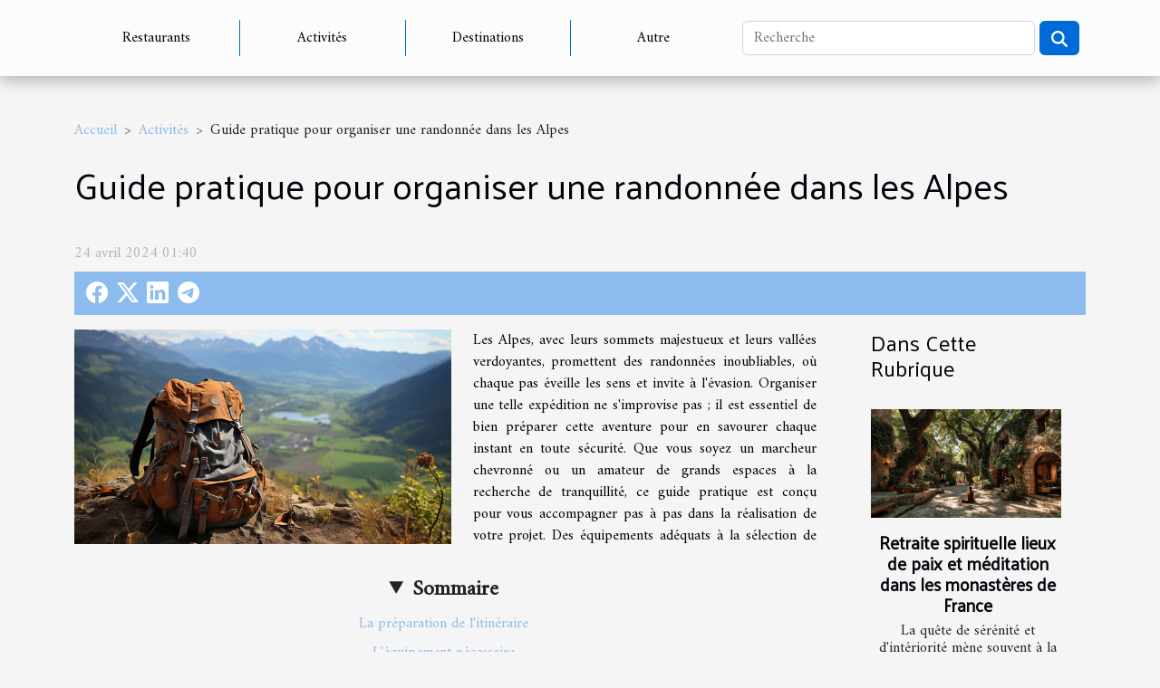

--- FILE ---
content_type: text/html; charset=UTF-8
request_url: https://www.plus-hotel.com/guide-pratique-pour-organiser-une-randonnee-dans-les-alpes
body_size: 8768
content:
<!DOCTYPE html>
    <html lang="fr">
<head>
    <meta charset="utf-8">
    <meta name="viewport" content="width=device-width, initial-scale=1">
    <title>Guide pratique pour organiser une randonnée dans les Alpes  - www.plus-hotel.com</title>

<meta name="description" content="">

<meta name="robots" content="follow,index" />
<link rel="icon" type="image/png" href="/favicon.png" />


    <link rel="stylesheet" href="/css/style2.css">
</head>
<body>
    <header>
    <div class="container-fluid d-flex justify-content-center">
        <nav class="navbar container navbar-expand-xl m-0 pt-3 pb-3">
            <div class="container-fluid">
                <button class="navbar-toggler" type="button" data-bs-toggle="collapse" data-bs-target="#navbarSupportedContent" aria-controls="navbarSupportedContent" aria-expanded="false" aria-label="Toggle navigation">
                    <svg xmlns="http://www.w3.org/2000/svg" fill="currentColor" class="bi bi-list" viewBox="0 0 16 16">
                        <path fill-rule="evenodd" d="M2.5 12a.5.5 0 0 1 .5-.5h10a.5.5 0 0 1 0 1H3a.5.5 0 0 1-.5-.5m0-4a.5.5 0 0 1 .5-.5h10a.5.5 0 0 1 0 1H3a.5.5 0 0 1-.5-.5m0-4a.5.5 0 0 1 .5-.5h10a.5.5 0 0 1 0 1H3a.5.5 0 0 1-.5-.5"></path>
                    </svg>
                </button>
                <div class="collapse navbar-collapse" id="navbarSupportedContent">
                    <ul class="navbar-nav">
                                                    <li class="nav-item">
    <a href="/restaurants" class="nav-link">Restaurants</a>
    </li>
                                    <li class="nav-item">
    <a href="/activites" class="nav-link">Activités</a>
    </li>
                                    <li class="nav-item">
    <a href="/destinations" class="nav-link">Destinations</a>
    </li>
                                    <li class="nav-item">
    <a href="/autre" class="nav-link">Autre</a>
    </li>
                            </ul>
                    <form class="d-flex" role="search" method="get" action="/search">
    <input type="search" class="form-control"  name="q" placeholder="Recherche" aria-label="Recherche"  pattern=".*\S.*" required>
    <button type="submit" class="btn">
        <svg xmlns="http://www.w3.org/2000/svg" width="18px" height="18px" fill="currentColor" viewBox="0 0 512 512">
                    <path d="M416 208c0 45.9-14.9 88.3-40 122.7L502.6 457.4c12.5 12.5 12.5 32.8 0 45.3s-32.8 12.5-45.3 0L330.7 376c-34.4 25.2-76.8 40-122.7 40C93.1 416 0 322.9 0 208S93.1 0 208 0S416 93.1 416 208zM208 352a144 144 0 1 0 0-288 144 144 0 1 0 0 288z"/>
                </svg>
    </button>
</form>
                </div>
            </div>
        </nav>
    </div>
</header>
<div class="container">
        <nav aria-label="breadcrumb"
               style="--bs-breadcrumb-divider: '&gt;';" >
            <ol class="breadcrumb">
                <li class="breadcrumb-item"><a href="/">Accueil</a></li>
                                    <li class="breadcrumb-item  active ">
                        <a href="/activites" title="Activités">Activités</a>                    </li>
                                <li class="breadcrumb-item">
                    Guide pratique pour organiser une randonnée dans les Alpes                </li>
            </ol>
        </nav>
    </div>
<div class="container-fluid">
    <main class="container sidebar-default mt-2">
        <div class="row">

                            <h1>
                    Guide pratique pour organiser une randonnée dans les Alpes                </h1>
            
            <fieldset><time datetime="2024-04-24 01:40:03">24 avril 2024 01:40</time>                <ul>
                    <li><a href="https://www.facebook.com/sharer.php?u=https://www.plus-hotel.com/guide-pratique-pour-organiser-une-randonnee-dans-les-alpes" rel="nofollow" target="_blank"><i class="social-facebook"></i></a></li>
                    <li><a href="https://twitter.com/share?url=https://www.plus-hotel.com/guide-pratique-pour-organiser-une-randonnee-dans-les-alpes&amp;text=Guide pratique pour organiser une randonnée dans les Alpes" rel="nofollow" target="_blank"><i class="social-twitter"></i></a></li>
                    <li><a href="https://www.linkedin.com/shareArticle?url=https://www.plus-hotel.com/guide-pratique-pour-organiser-une-randonnee-dans-les-alpes&amp;title=Guide pratique pour organiser une randonnée dans les Alpes" rel="nofollow" target="_blank"><i class="social-linkedin"></i></a></li>
                    <li><a href="https://t.me/share/url?url=https://www.plus-hotel.com/guide-pratique-pour-organiser-une-randonnee-dans-les-alpes&amp;text=Guide pratique pour organiser une randonnée dans les Alpes" rel="nofollow" target="_blank"><i class="social-telegram"></i></a></li>
            </ul></fieldset>
            <div class="col-lg-9 order-1 order-lg-2 col-12 main">
                <img class="img-fluid" src="/images/guide-pratique-pour-organiser-une-randonnee-dans-les-alpes.jpg" alt="Guide pratique pour organiser une randonnée dans les Alpes">                                <article class="container main" ><details  open >
                    <summary>Sommaire</summary>
        
                                    <ol>
                                        <li>
                        <a href="javascript:;" onclick="document.querySelector('#anchor_0').scrollIntoView();">La préparation de l&#039;itinéraire</a>
                    </li>
                                                                                    <li>
                        <a href="javascript:;" onclick="document.querySelector('#anchor_1').scrollIntoView();">L&#039;équipement nécessaire</a>
                    </li>
                                                                                    <li>
                        <a href="javascript:;" onclick="document.querySelector('#anchor_2').scrollIntoView();">La sécurité en montagne</a>
                    </li>
                                                                                    <li>
                        <a href="javascript:;" onclick="document.querySelector('#anchor_3').scrollIntoView();">La gestion de l&#039;effort et de l&#039;alimentation</a>
                    </li>
                                                                                    <li>
                        <a href="javascript:;" onclick="document.querySelector('#anchor_4').scrollIntoView();">Le respect de l&#039;environnement</a>
                    </li>
                                                            </ol>
                        </details>

                    <div><p>
Les Alpes, avec leurs sommets majestueux et leurs vallées verdoyantes, promettent des randonnées inoubliables, où chaque pas éveille les sens et invite à l'évasion. Organiser une telle expédition ne s'improvise pas ; il est essentiel de bien préparer cette aventure pour en savourer chaque instant en toute sécurité. Que vous soyez un marcheur chevronné ou un amateur de grands espaces à la recherche de tranquillité, ce guide pratique est conçu pour vous accompagner pas à pas dans la réalisation de votre projet. Des équipements adéquats à la sélection de l'itinéraire, en passant par la prise en compte de la météorologie et les recommandations de sécurité, chaque aspect mérite votre attention. Ce texte va vous fournir des conseils avisés pour faire de votre randonnée dans les Alpes une expérience mémorable. Laissez-vous guider par ces recommandations expertes et partez à la conquête des cimes avec confiance et sérénité.
</p><h2 id="anchor_0">La préparation de l'itinéraire</h2>
<p>L'élaboration d'un itinéraire de randonnée adéquat est fondamentale pour garantir la sécurité et le plaisir des participants. Il convient de sélectionner un parcours correspondant au niveau de difficulté accessible à l'ensemble du groupe. La durée de la randonnée doit être estimée en tenant compte des capacités physiques des randonneurs ainsi que des pauses nécessaires pour admirer les points d'intérêt. Les Alpes offrent une diversité de paysages fascinants, il est donc vital de s'informer sur les sites emblématiques et les panoramas à ne pas omettre lors de la planification.</p>

<p>La cartographie joue un rôle prépondérant dans la préparation de l'expédition. L'utilisation de cartes topographiques détaillées permet de se familiariser avec le relief et les spécificités du terrain. Des outils en ligne et des applications mobiles sont disponibles pour aider à tracer l'itinéraire de randonnée le mieux adapté. Pour ceux qui recherchent une expérience enrichissante, une visite sur le site <a href="https://voyage-escapade.com/">https://voyage-escapade.com/</a> fournira des informations et conseils pratiques pour choisir le meilleur parcours dans les Alpes. En outre, il est recommandé de consulter un guide de montagne expérimenté, dont l'expertise sera précieuse pour comprendre la topographie et anticiper les éventuelles difficultés sur le terrain.</p><h2 id="anchor_1">L'équipement nécessaire</h2>
<p>Avant de s'aventurer sur les sentiers escarpés des Alpes, le choix de l'<strong>équipement de randonnée</strong> adapté s'avère fondamental pour garantir confort et sécurité. Les <strong>vêtements techniques</strong> doivent être sélectionnés avec soin : privilégiez des couches superposables qui permettent une bonne régulation thermique et une évacuation efficace de la transpiration. L'<strong>imperméabilité</strong> est un terme technique à ne pas négliger, en particulier pour la couche externe, car la <strong>météo en montagne</strong> peut changer rapidement et sans préavis.</p>
<p>Les <strong>chaussures de montagne</strong> doivent être robustes, offrir un bon support de cheville et une semelle adhérente pour faire face aux différents terrains rencontrés. Quant au <strong>sac à dos</strong>, son volume dépendra de la durée de votre périple ; il doit être confortable, avec un système de portage ergonomique et des poches accessibles pour les objets fréquemment utilisés. Selon les conditions climatiques anticipées et la durée envisagée, il peut être nécessaire d'inclure des équipements spécifiques tels que des crampons, un système d'hydratation ou encore un abri d'urgence. Consulter un spécialiste en équipement de randonnée est fortement recommandé pour ajuster votre sélection à vos besoins réels et aux spécificités du terrain alpin.</p><h2 id="anchor_2">La sécurité en montagne</h2>
<p>Préparer une randonnée dans les majestueuses Alpes implique une préparation rigoureuse, notamment en termes de sécurité en montagne. Il est primordial d'informer une personne de confiance de votre itinéraire et des horaires prévus. Cette précaution simple peut s'avérer déterminante en cas d'imprévu. De surcroît, la connaissance des numéros d'urgence est indispensable pour réagir promptement si la situation l'exige. Une réaction adéquate en cas d'accident repose en grande partie sur cette information.</p>

<p>Les risques en randonnée ne doivent jamais être sous-estimés. Chutes, glissades, mais aussi des phénomènes météorologiques imprévisibles peuvent entraîner des situations périlleuses. Anticiper ces risques passe par une planification méticuleuse et une évaluation constante des conditions environnementales. Il est aussi recommandé de suivre une formation aux premiers secours, notamment pour être apte à gérer des cas d'hypothermie, terme technique désignant une baisse dangereuse de la température corporelle, fréquente en haute altitude.</p>

<p>La prévention des accidents est le pilier de toute expédition en montagne. Cela inclut l'équipement adéquat, une connaissance approfondie de la topographie des lieux et une grande vigilance tout au long de la randonnée. Solliciter les conseils d'un professionnel de la sécurité en montagne peut également enrichir votre préparation et augmenter significativement votre niveau de sécurité. Respecter ces mesures contribue à une expérience à la fois exaltante et sûre au cœur des Alpes.</p><h2 id="anchor_3">La gestion de l'effort et de l'alimentation</h2>
<p>En montagne, la gestion de l'effort est primordiale pour prévenir l'épuisement. Une montée trop rapide ou un rythme trop soutenu peuvent rapidement mener à la fatigue, altérant ainsi la sécurité et le plaisir de la randonnée. Il est conseillé d'adopter une allure constante et adaptée à ses capacités physiques. Parallèlement, une hydratation en randonnée suffisante est vitale. Elle joue un rôle clé dans le maintien d'un bon niveau d'énergie et dans la prévention des crampes et des coups de chaleur.</p>

<p>L'alimentation énergétique est tout aussi fondamentale lors d'excursions en altitude. Les repas et les collations doivent fournir un apport calorique adéquat pour soutenir l'effort prolongé. Un nutritionniste spécialiste des sports d'endurance recommande d'intégrer des aliments riches en glucides complexes et en protéines, ainsi que des lipides de bonne qualité. En outre, les pauses stratégiques, intégrées au parcours, permettent de se restaurer et de récupérer. Ces moments sont l'occasion de recharger les réserves énergétiques et de prévenir l'épuisement. L'endurance en montagne est ainsi préservée, ce qui garantit une expérience de randonnée réussie et sécuritaire.</p><h2 id="anchor_4">Le respect de l'environnement</h2>
<p>La sauvegarde de la biodiversité et la préservation des paysages exceptionnels des Alpes nécessitent une <strong>randonnée écoresponsable</strong>. Il est <em>impératif</em> d'adopter des pratiques qui reflètent un profond <strong>respect de l'environnement</strong>. L'un des concepts fondamentaux est le <strong>principe de non-trace</strong>, qui consiste à ne laisser aucun déchet ou perturbation derrière soi. Cela inclut non seulement de ne rien jeter dans la nature, mais aussi d'éviter de déranger les habitats naturels ou de cueillir des plantes sauvages.</p>
<p>La <strong>protection de la faune</strong> est également primordiale ; les randonneurs doivent observer les animaux à distance, sans les nourrir ni les approcher de trop près, pour ne pas interférer avec leurs comportements naturels. Par ailleurs, la <strong>gestion des déchets</strong> revêt une importance capitale : il convient d'apporter avec soi des sacs pour collecter ses détritus et les emporter jusqu'à des points de collecte appropriés. Respecter ces consignes assure non seulement la propreté des sites, mais contribue également à la santé des écosystèmes alpins.</p>
<p>Les conseils d'un écologiste spécialisé en conservation de la nature rappellent aux randonneurs qu'ils sont des visiteurs temporaires dans ces espaces et portent la responsabilité de minimiser leur impact. Être conscient de l'impact de ses actions et adopter une attitude respectueuse est essentiel pour préserver la beauté et la diversité des Alpes pour les générations futures. Ainsi, chaque pas sur ces sentiers doit être guidé par une intention claire : celle de laisser les lieux dans un état égal ou meilleur à celui dans lequel on les a trouvés.</p><div></article>            </div>
            <aside class="col-lg-3 order-2 order-lg-2 col-12 aside-right">
                <div class="list-flat-img">
                    <h2>Dans cette rubrique</h2>                            <section>

                    <figure><a href="/retraite-spirituelle-lieux-de-paix-et-meditation-dans-les-monasteres-de-france" title="Retraite spirituelle lieux de paix et méditation dans les monastères de France"><img class="d-block w-100" src="/images/retraite-spirituelle-lieux-de-paix-et-meditation-dans-les-monasteres-de-france.jpeg" alt="Retraite spirituelle lieux de paix et méditation dans les monastères de France"></a></figure>                    
                    <div>
                        <h3><a href="/retraite-spirituelle-lieux-de-paix-et-meditation-dans-les-monasteres-de-france" title="Retraite spirituelle lieux de paix et méditation dans les monastères de France">Retraite spirituelle lieux de paix et méditation dans les monastères de France</a></h3>                        <div>
La quête de sérénité et d'intériorité mène souvent à la porte des monastères, ces havres de paix...</div>                    </div>
                </section>
                            <section>

                    <figure><a href="/survoler-la-vallee-de-la-loire-en-montgolfiere-perspectives-uniques-et-chateaux-majestueux" title="Survoler la vallée de la Loire en montgolfière perspectives uniques et châteaux majestueux"><img class="d-block w-100" src="/images/survoler-la-vallee-de-la-loire-en-montgolfiere-perspectives-uniques-et-chateaux-majestueux.jpg" alt="Survoler la vallée de la Loire en montgolfière perspectives uniques et châteaux majestueux"></a></figure>                    
                    <div>
                        <h3><a href="/survoler-la-vallee-de-la-loire-en-montgolfiere-perspectives-uniques-et-chateaux-majestueux" title="Survoler la vallée de la Loire en montgolfière perspectives uniques et châteaux majestueux">Survoler la vallée de la Loire en montgolfière perspectives uniques et châteaux majestueux</a></h3>                        <div>
Imaginez-vous flottant doucement au-dessus de la vallée de la Loire, cette merveilleuse étendue...</div>                    </div>
                </section>
                            <section>

                    <figure><a href="/explorer-lattrait-des-logements-avec-piscines-privees-pour-adultes" title="Explorer l&#039;attrait des logements avec piscines privées pour adultes"><img class="d-block w-100" src="/images/explorer-lattrait-des-logements-avec-piscines-privees-pour-adultes.jpg" alt="Explorer l&#039;attrait des logements avec piscines privées pour adultes"></a></figure>                    
                    <div>
                        <h3><a href="/explorer-lattrait-des-logements-avec-piscines-privees-pour-adultes" title="Explorer l&#039;attrait des logements avec piscines privées pour adultes">Explorer l'attrait des logements avec piscines privées pour adultes</a></h3>                        <div>
L'évasion du quotidien s'incarne souvent dans des rêves de détente absolue, où le luxe rencontre...</div>                    </div>
                </section>
                            <section>

                    <figure><a href="/activites-de-detente-et-bien-etre-a-lhotel-alexandra-pour-un-sejour-inoubliable" title="Activités de détente et bien-être à l’hôtel Alexandra pour un séjour inoubliable"><img class="d-block w-100" src="/images/activites-de-detente-et-bien-etre-a-lhotel-alexandra-pour-un-sejour-inoubliable.jpeg" alt="Activités de détente et bien-être à l’hôtel Alexandra pour un séjour inoubliable"></a></figure>                    
                    <div>
                        <h3><a href="/activites-de-detente-et-bien-etre-a-lhotel-alexandra-pour-un-sejour-inoubliable" title="Activités de détente et bien-être à l’hôtel Alexandra pour un séjour inoubliable">Activités de détente et bien-être à l’hôtel Alexandra pour un séjour inoubliable</a></h3>                        <div>
Cher lecteur, envisagez-vous une échappée où chaque instant est une invitation à la sérénité?...</div>                    </div>
                </section>
                                    </div>
            </aside>
        </div>
        <section class="newest-list">
        <div class="container">
                        <h2>Sur le même sujet</h2>
            <div class="row">
                                    <div class="col-12 col-md-4">
                        <figure><a href="/retraite-spirituelle-lieux-de-paix-et-meditation-dans-les-monasteres-de-france" title="Retraite spirituelle lieux de paix et méditation dans les monastères de France"><img class="img-fluid" src="/images/retraite-spirituelle-lieux-de-paix-et-meditation-dans-les-monasteres-de-france.jpeg" alt="Retraite spirituelle lieux de paix et méditation dans les monastères de France"></a></figure><figcaption>Retraite spirituelle lieux de paix et méditation dans les monastères de France</figcaption>                        <div>
                                                    </div>
                        <h4><a href="/retraite-spirituelle-lieux-de-paix-et-meditation-dans-les-monasteres-de-france" title="Retraite spirituelle lieux de paix et méditation dans les monastères de France">Retraite spirituelle lieux de paix et méditation dans les monastères de France</a></h4>                        <time datetime="2025-05-12 08:37:07">12 mai 2025 08:37</time>                        <div>
La quête de sérénité et d'intériorité mène souvent à la porte des monastères, ces havres de paix...</div>                    </div>
                                    <div class="col-12 col-md-4">
                        <figure><a href="/survoler-la-vallee-de-la-loire-en-montgolfiere-perspectives-uniques-et-chateaux-majestueux" title="Survoler la vallée de la Loire en montgolfière perspectives uniques et châteaux majestueux"><img class="img-fluid" src="/images/survoler-la-vallee-de-la-loire-en-montgolfiere-perspectives-uniques-et-chateaux-majestueux.jpg" alt="Survoler la vallée de la Loire en montgolfière perspectives uniques et châteaux majestueux"></a></figure><figcaption>Survoler la vallée de la Loire en montgolfière perspectives uniques et châteaux majestueux</figcaption>                        <div>
                                                    </div>
                        <h4><a href="/survoler-la-vallee-de-la-loire-en-montgolfiere-perspectives-uniques-et-chateaux-majestueux" title="Survoler la vallée de la Loire en montgolfière perspectives uniques et châteaux majestueux">Survoler la vallée de la Loire en montgolfière perspectives uniques et châteaux majestueux</a></h4>                        <time datetime="2025-04-09 02:13:39">9 avril 2025 02:13</time>                        <div>
Imaginez-vous flottant doucement au-dessus de la vallée de la Loire, cette merveilleuse étendue...</div>                    </div>
                                    <div class="col-12 col-md-4">
                        <figure><a href="/explorer-lattrait-des-logements-avec-piscines-privees-pour-adultes" title="Explorer l&#039;attrait des logements avec piscines privées pour adultes"><img class="img-fluid" src="/images/explorer-lattrait-des-logements-avec-piscines-privees-pour-adultes.jpg" alt="Explorer l&#039;attrait des logements avec piscines privées pour adultes"></a></figure><figcaption>Explorer l'attrait des logements avec piscines privées pour adultes</figcaption>                        <div>
                                                    </div>
                        <h4><a href="/explorer-lattrait-des-logements-avec-piscines-privees-pour-adultes" title="Explorer l&#039;attrait des logements avec piscines privées pour adultes">Explorer l'attrait des logements avec piscines privées pour adultes</a></h4>                        <time datetime="2025-04-09 00:58:15">9 avril 2025 00:58</time>                        <div>
L'évasion du quotidien s'incarne souvent dans des rêves de détente absolue, où le luxe rencontre...</div>                    </div>
                                    <div class="col-12 col-md-4">
                        <figure><a href="/activites-de-detente-et-bien-etre-a-lhotel-alexandra-pour-un-sejour-inoubliable" title="Activités de détente et bien-être à l’hôtel Alexandra pour un séjour inoubliable"><img class="img-fluid" src="/images/activites-de-detente-et-bien-etre-a-lhotel-alexandra-pour-un-sejour-inoubliable.jpeg" alt="Activités de détente et bien-être à l’hôtel Alexandra pour un séjour inoubliable"></a></figure><figcaption>Activités de détente et bien-être à l’hôtel Alexandra pour un séjour inoubliable</figcaption>                        <div>
                                                    </div>
                        <h4><a href="/activites-de-detente-et-bien-etre-a-lhotel-alexandra-pour-un-sejour-inoubliable" title="Activités de détente et bien-être à l’hôtel Alexandra pour un séjour inoubliable">Activités de détente et bien-être à l’hôtel Alexandra pour un séjour inoubliable</a></h4>                        <time datetime="2025-01-15 00:04:03">15 janvier 2025 00:04</time>                        <div>
Cher lecteur, envisagez-vous une échappée où chaque instant est une invitation à la sérénité?...</div>                    </div>
                                    <div class="col-12 col-md-4">
                        <figure><a href="/top-5-des-activites-familiales-a-faire-a-la-couarde-sur-mer-pendant-lete" title="Top 5 des activités familiales à faire à La Couarde-sur-Mer pendant l&#039;été"><img class="img-fluid" src="/images/top-5-des-activites-familiales-a-faire-a-la-couarde-sur-mer-pendant-lete.jpeg" alt="Top 5 des activités familiales à faire à La Couarde-sur-Mer pendant l&#039;été"></a></figure><figcaption>Top 5 des activités familiales à faire à La Couarde-sur-Mer pendant l'été</figcaption>                        <div>
                                                    </div>
                        <h4><a href="/top-5-des-activites-familiales-a-faire-a-la-couarde-sur-mer-pendant-lete" title="Top 5 des activités familiales à faire à La Couarde-sur-Mer pendant l&#039;été">Top 5 des activités familiales à faire à La Couarde-sur-Mer pendant l'été</a></h4>                        <time datetime="2024-07-08 00:02:04">8 juillet 2024 00:02</time>                        <div>
La charmante commune de La Couarde-sur-Mer, blottie au cœur de l'île de Ré, est un écrin de...</div>                    </div>
                                    <div class="col-12 col-md-4">
                        <figure><a href="/activites-familiales-incontournables-proche-de-viaoo-29-pour-le-week-end" title="Activités familiales incontournables proche de Viaoo 29 pour le week-end"><img class="img-fluid" src="/images/activites-familiales-incontournables-proche-de-viaoo-29-pour-le-week-end.jpg" alt="Activités familiales incontournables proche de Viaoo 29 pour le week-end"></a></figure><figcaption>Activités familiales incontournables proche de Viaoo 29 pour le week-end</figcaption>                        <div>
                                                    </div>
                        <h4><a href="/activites-familiales-incontournables-proche-de-viaoo-29-pour-le-week-end" title="Activités familiales incontournables proche de Viaoo 29 pour le week-end">Activités familiales incontournables proche de Viaoo 29 pour le week-end</a></h4>                        <time datetime="2024-06-04 00:06:03">4 juin 2024 00:06</time>                        <div>
Cher lecteur, vous êtes constamment à la recherche de nouvelles façons d'enrichir vos fins de...</div>                    </div>
                                    <div class="col-12 col-md-4">
                        <figure><a href="/decouverte-des-meilleures-activites-familiales-a-faire-en-foret-de-broceliande" title="Découverte des meilleures activités familiales à faire en forêt de Brocéliande"><img class="img-fluid" src="/images/decouverte-des-meilleures-activites-familiales-a-faire-en-foret-de-broceliande.jpg" alt="Découverte des meilleures activités familiales à faire en forêt de Brocéliande"></a></figure><figcaption>Découverte des meilleures activités familiales à faire en forêt de Brocéliande</figcaption>                        <div>
                                                    </div>
                        <h4><a href="/decouverte-des-meilleures-activites-familiales-a-faire-en-foret-de-broceliande" title="Découverte des meilleures activités familiales à faire en forêt de Brocéliande">Découverte des meilleures activités familiales à faire en forêt de Brocéliande</a></h4>                        <time datetime="2024-05-14 01:04:07">14 mai 2024 01:04</time>                        <div>
Nichée au cœur de la Bretagne, la forêt de Brocéliande est un lieu empreint de mystère et de magie...</div>                    </div>
                                    <div class="col-12 col-md-4">
                        <figure><a href="/les-meilleures-activites-familiales-en-algarve-pour-un-sejour-inoubliable" title="Les meilleures activités familiales en Algarve pour un séjour inoubliable"><img class="img-fluid" src="/images/les-meilleures-activites-familiales-en-algarve-pour-un-sejour-inoubliable.jpeg" alt="Les meilleures activités familiales en Algarve pour un séjour inoubliable"></a></figure><figcaption>Les meilleures activités familiales en Algarve pour un séjour inoubliable</figcaption>                        <div>
                                                    </div>
                        <h4><a href="/les-meilleures-activites-familiales-en-algarve-pour-un-sejour-inoubliable" title="Les meilleures activités familiales en Algarve pour un séjour inoubliable">Les meilleures activités familiales en Algarve pour un séjour inoubliable</a></h4>                        <time datetime="2024-05-08 01:06:03">8 mai 2024 01:06</time>                        <div>
Nichée à l'extrême sud du Portugal, l'Algarve est reconnue pour ses plages de rêve, son climat...</div>                    </div>
                                    <div class="col-12 col-md-4">
                        <figure><a href="/les-meilleurs-spots-de-plongee-a-utila-un-guide-pour-les-amateurs-de-la-mer" title="Les meilleurs spots de plongée à Utila : un guide pour les amateurs de la mer"><img class="img-fluid" src="/images/les-meilleurs-spots-de-plongee-a-utila-un-guide-pour-les-amateurs-de-la-mer.jpeg" alt="Les meilleurs spots de plongée à Utila : un guide pour les amateurs de la mer"></a></figure><figcaption>Les meilleurs spots de plongée à Utila : un guide pour les amateurs de la mer</figcaption>                        <div>
                                                    </div>
                        <h4><a href="/les-meilleurs-spots-de-plongee-a-utila-un-guide-pour-les-amateurs-de-la-mer" title="Les meilleurs spots de plongée à Utila : un guide pour les amateurs de la mer">Les meilleurs spots de plongée à Utila : un guide pour les amateurs de la mer</a></h4>                        <time datetime="2024-04-19 15:16:03">19 avril 2024 15:16</time>                        <div>
Plonger dans les eaux cristallines d'Utila, c'est s'offrir une échappée dans un monde sous-marin...</div>                    </div>
                                    <div class="col-12 col-md-4">
                        <figure><a href="/les-meilleures-activites-culturelles-a-ne-pas-manquer-lors-dun-sejour-linguistique-aux-usa" title="Les meilleures activités culturelles à ne pas manquer lors d&#039;un séjour linguistique aux USA"><img class="img-fluid" src="/images/les-meilleures-activites-culturelles-a-ne-pas-manquer-lors-dun-sejour-linguistique-aux-usa.jpeg" alt="Les meilleures activités culturelles à ne pas manquer lors d&#039;un séjour linguistique aux USA"></a></figure><figcaption>Les meilleures activités culturelles à ne pas manquer lors d'un séjour linguistique aux USA</figcaption>                        <div>
                                                    </div>
                        <h4><a href="/les-meilleures-activites-culturelles-a-ne-pas-manquer-lors-dun-sejour-linguistique-aux-usa" title="Les meilleures activités culturelles à ne pas manquer lors d&#039;un séjour linguistique aux USA">Les meilleures activités culturelles à ne pas manquer lors d'un séjour linguistique aux USA</a></h4>                        <time datetime="2024-04-02 09:06:03">2 avril 2024 09:06</time>                        <div>
Plonger dans une aventure linguistique aux États-Unis ne se limite pas seulement à...</div>                    </div>
                                    <div class="col-12 col-md-4">
                        <figure><a href="/les-parcs-dattractions-francais-et-comment-sy-rendre-en-groupe" title="Les parcs d&#039;attractions français et comment s&#039;y rendre en groupe"><img class="img-fluid" src="/images/les-parcs-dattractions-francais-et-comment-sy-rendre-en-groupe.jpg" alt="Les parcs d&#039;attractions français et comment s&#039;y rendre en groupe"></a></figure><figcaption>Les parcs d'attractions français et comment s'y rendre en groupe</figcaption>                        <div>
                                                    </div>
                        <h4><a href="/les-parcs-dattractions-francais-et-comment-sy-rendre-en-groupe" title="Les parcs d&#039;attractions français et comment s&#039;y rendre en groupe">Les parcs d'attractions français et comment s'y rendre en groupe</a></h4>                        <time datetime="2024-03-20 00:04:04">20 mars 2024 00:04</time>                        <div>
La France, avec sa riche tapestry culturelle et historique, offre également une multitude...</div>                    </div>
                                    <div class="col-12 col-md-4">
                        <figure><a href="/les-meilleurs-circuits-de-safari-en-zambie-pour-observer-la-faune-sauvage" title="Les meilleurs circuits de safari en Zambie pour observer la faune sauvage"><img class="img-fluid" src="/images/les-meilleurs-circuits-de-safari-en-zambie-pour-observer-la-faune-sauvage.jpeg" alt="Les meilleurs circuits de safari en Zambie pour observer la faune sauvage"></a></figure><figcaption>Les meilleurs circuits de safari en Zambie pour observer la faune sauvage</figcaption>                        <div>
                                                    </div>
                        <h4><a href="/les-meilleurs-circuits-de-safari-en-zambie-pour-observer-la-faune-sauvage" title="Les meilleurs circuits de safari en Zambie pour observer la faune sauvage">Les meilleurs circuits de safari en Zambie pour observer la faune sauvage</a></h4>                        <time datetime="2024-01-11 01:10:07">11 janvier 2024 01:10</time>                        <div>
La Zambie, terre de mystères et de merveilles sauvages, représente une destination de choix pour...</div>                    </div>
                                    <div class="col-12 col-md-4">
                        <figure><a href="/decouvrir-les-marches-de-noel-de-strasbourg-une-aventure-en-bus" title="Découvrir les marchés de Noël de Strasbourg : une aventure en bus"><img class="img-fluid" src="/images/decouvrir-les-marches-de-noel-de-strasbourg-une-aventure-en-bus.jpg" alt="Découvrir les marchés de Noël de Strasbourg : une aventure en bus"></a></figure><figcaption>Découvrir les marchés de Noël de Strasbourg : une aventure en bus</figcaption>                        <div>
                                                    </div>
                        <h4><a href="/decouvrir-les-marches-de-noel-de-strasbourg-une-aventure-en-bus" title="Découvrir les marchés de Noël de Strasbourg : une aventure en bus">Découvrir les marchés de Noël de Strasbourg : une aventure en bus</a></h4>                        <time datetime="2023-12-21 00:44:03">21 décembre 2023 00:44</time>                        <div>
Lorsque l'hiver enveloppe l'Europe de son manteau neigeux, les villes se parent de lumières...</div>                    </div>
                                    <div class="col-12 col-md-4">
                        <figure><a href="/decouvrez-les-parcs-emblematiques-de-nyc-pour-une-escapade-nature" title="Découvrez les parcs emblématiques de NYC pour une escapade nature"><img class="img-fluid" src="/images/decouvrez-les-parcs-emblematiques-de-nyc-pour-une-escapade-nature.jpg" alt="Découvrez les parcs emblématiques de NYC pour une escapade nature"></a></figure><figcaption>Découvrez les parcs emblématiques de NYC pour une escapade nature</figcaption>                        <div>
                                                    </div>
                        <h4><a href="/decouvrez-les-parcs-emblematiques-de-nyc-pour-une-escapade-nature" title="Découvrez les parcs emblématiques de NYC pour une escapade nature">Découvrez les parcs emblématiques de NYC pour une escapade nature</a></h4>                        <time datetime="2023-12-18 00:54:09">18 décembre 2023 00:54</time>                        <div>
Bienvenue dans les havres de verdure qui jalonnent la trépidante métropole de New York. Loin du...</div>                    </div>
                                    <div class="col-12 col-md-4">
                        <figure><a href="/activites-complementaires-a-la-thalasso-pour-un-sejour-bien-etre-en-bretagne" title="Activités complémentaires à la thalasso pour un séjour bien-être en Bretagne"><img class="img-fluid" src="/images/activites-complementaires-a-la-thalasso-pour-un-sejour-bien-etre-en-bretagne.jpeg" alt="Activités complémentaires à la thalasso pour un séjour bien-être en Bretagne"></a></figure><figcaption>Activités complémentaires à la thalasso pour un séjour bien-être en Bretagne</figcaption>                        <div>
                                                    </div>
                        <h4><a href="/activites-complementaires-a-la-thalasso-pour-un-sejour-bien-etre-en-bretagne" title="Activités complémentaires à la thalasso pour un séjour bien-être en Bretagne">Activités complémentaires à la thalasso pour un séjour bien-être en Bretagne</a></h4>                        <time datetime="2023-12-10 15:00:02">10 décembre 2023 15:00</time>                        <div>
La Bretagne, avec ses côtes sauvages et ses paysages à couper le souffle, est une destination de...</div>                    </div>
                            </div>
        </div>
    </section>
                        </main>
</div>
<footer>
    <div class="container-fluid">
        <div class="container">
            <div class="row">
                <div class="col-12 col-lg-4">
                    <div class="row">
                        <section>
            <div>
                <h3><a href="/restaurants" title="Restaurants">Restaurants</a></h3>                            </div>
        </section>
            <section>
            <div>
                <h3><a href="/activites" title="Activités">Activités</a></h3>                            </div>
        </section>
            <section>
            <div>
                <h3><a href="/destinations" title="Destinations">Destinations</a></h3>                            </div>
        </section>
            <section>
            <div>
                <h3><a href="/autre" title="Autre">Autre</a></h3>                            </div>
        </section>
                            </div>
                                    </div>
                <div class="col-12 col-lg-4">
                    <form class="d-flex" role="search" method="get" action="/search">
    <input type="search" class="form-control"  name="q" placeholder="Recherche" aria-label="Recherche"  pattern=".*\S.*" required>
    <button type="submit" class="btn">
        <svg xmlns="http://www.w3.org/2000/svg" width="18px" height="18px" fill="currentColor" viewBox="0 0 512 512">
                    <path d="M416 208c0 45.9-14.9 88.3-40 122.7L502.6 457.4c12.5 12.5 12.5 32.8 0 45.3s-32.8 12.5-45.3 0L330.7 376c-34.4 25.2-76.8 40-122.7 40C93.1 416 0 322.9 0 208S93.1 0 208 0S416 93.1 416 208zM208 352a144 144 0 1 0 0-288 144 144 0 1 0 0 288z"/>
                </svg>
    </button>
</form>
                </div>
            </div>
        </div>
    </div>
    <div class="container-fluid">
        <div class="row">
            (C) 2026
   
    </div>
    </div>
</footer>

    <script src="https://cdn.jsdelivr.net/npm/bootstrap@5.0.2/dist/js/bootstrap.bundle.min.js" integrity="sha384-MrcW6ZMFYlzcLA8Nl+NtUVF0sA7MsXsP1UyJoMp4YLEuNSfAP+JcXn/tWtIaxVXM" crossorigin="anonymous"></script>
    </body>
</html>
